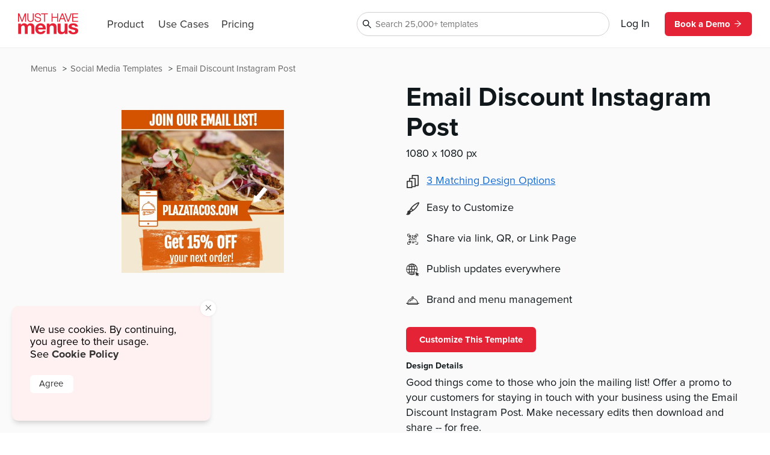

--- FILE ---
content_type: text/html
request_url: https://www.musthavemenus.com/social-post-template/email-discount-instagram-post.html?cat=8645
body_size: 9554
content:
<!DOCTYPE html>
<html lang="en" class="tk-proxima-nova">
<head>
	<meta charset="UTF-8">
	<meta name="viewport" content="width=device-width">
	<link rel="icon" type="image/png" href="/favicon-16x16.png" sizes="16x16">
	<link rel="icon" type="image/png" href="/favicon-32x32.png" sizes="32x32">
	<link rel="icon" type="image/png" href="/favicon-96x96.png" sizes="96x96">
	<link rel="icon" type="image/png" href="/favicon-160x160.png" sizes="160x160">

	<link rel="preconnect" href="https://www.mhme.nu">

	<meta name="generator" content="Astro v2.10.15">
	<meta name="description" content="Design a promotional post using the Email Discount Instagram Post template. Design, edit and share for free.">
	<meta name="keywords">

	

	<title>Email Discount Instagram Post</title>

	<!-- Intercom -->
	
	
	
	
<!-- End Intercom -->

	<!-- Google Tag Manager -->
	
	<!-- End Google Tag Manager -->

	<!-- Fullstory -->
	<script> window['_fs_host'] = 'fullstory.com'; window['_fs_script'] = 'edge.fullstory.com/s/fs.js'; window['_fs_org'] = 'o-23XANY-na1'; window['_fs_namespace'] = 'FS'; !function(m,n,e,t,l,o,g,y){var s,f,a=function(h){ return!(h in m)||(m.console&&m.console.log&&m.console.log('FullStory namespace conflict. Please set window["_fs_namespace"].'),!1)}(e) ;function p(b){var h,d=[];function j(){h&&(d.forEach((function(b){var d;try{d=b[h[0]]&&b[h[0]](h[1])}catch(h){return void(b[3]&&b[3](h))} d&&d.then?d.then(b[2],b[3]):b[2]&&b[2](d)})),d.length=0)}function r(b){return function(d){h||(h=[b,d],j())}}return b(r(0),r(1)),{ then:function(b,h){return p((function(r,i){d.push([b,h,r,i]),j()}))}}}a&&(g=m[e]=function(){var b=function(b,d,j,r){function i(i,c){ h(b,d,j,i,c,r)}r=r||2;var c,u=/Async$/;return u.test(b)?(b=b.replace(u,""),"function"==typeof Promise?new Promise(i):p(i)):h(b,d,j,c,c,r)} ;function h(h,d,j,r,i,c){return b._api?b._api(h,d,j,r,i,c):(b.q&&b.q.push([h,d,j,r,i,c]),null)}return b.q=[],b}(),y=function(b){function h(h){ "function"==typeof h[4]&&h[4](new Error(b))}var d=g.q;if(d){for(var j=0;j<d.length;j++)h(d[j]);d.length=0,d.push=h}},function(){ (o=n.createElement(t)).async=!0,o.crossOrigin="anonymous",o.src="https://"+l,o.onerror=function(){y("Error loading "+l)} ;var b=n.getElementsByTagName(t)[0];b&&b.parentNode?b.parentNode.insertBefore(o,b):n.head.appendChild(o)}(),function(){function b(){} function h(b,h,d){g(b,h,d,1)}function d(b,d,j){h("setProperties",{type:b,properties:d},j)}function j(b,h){d("user",b,h)}function r(b,h,d){j({ uid:b},d),h&&j(h,d)}g.identify=r,g.setUserVars=j,g.identifyAccount=b,g.clearUserCookie=b,g.setVars=d,g.event=function(b,d,j){h("trackEvent",{ name:b,properties:d},j)},g.anonymize=function(){r(!1)},g.shutdown=function(){h("shutdown")},g.restart=function(){h("restart")}, g.log=function(b,d){h("log",{level:b,msg:d})},g.consent=function(b){h("setIdentity",{consent:!arguments.length||b})}}(),s="fetch", f="XMLHttpRequest",g._w={},g._w[f]=m[f],g._w[s]=m[s],m[s]&&(m[s]=function(){return g._w[s].apply(this,arguments)}),g._v="2.0.0") }(window,document,window._fs_namespace,"script",window._fs_script); </script>
	<!-- /Fullstory -->

	<!-- Rewardful Code -->
	
	<script async src="https://r.wdfl.co/rw.js" data-rewardful="e9d4c9"></script>
	<!-- End Rewardful Code -->

	

	

	
<link rel="stylesheet" href="/_astro/_name_.d831f0dc.css" />
<link rel="stylesheet" href="/_astro/_name_.b90f1143.css" />
<link rel="stylesheet" href="/_astro/_name_.e100395e.css" />
<link rel="stylesheet" href="/_astro/AppHeader.13d3f613.css" />
<link rel="stylesheet" href="/_astro/CookieNotification.c36fd073.css" />
<link rel="stylesheet" href="/_astro/Button.fdf18af4.css" />
<link rel="stylesheet" href="/_astro/MatchingDesignModal.66779292.css" /><script type="module" src="/_astro/hoisted.9056a9d6.js"></script></head>

<body id="app">
	<!-- Google Tag Manager (noscript) -->
	<noscript><iframe src="https://www.googletagmanager.com/ns.html?id=GTM-5WNV48VJ" height="0" width="0" style="display:none;visibility:hidden"></iframe></noscript>
	<!-- End Google Tag Manager (noscript) -->
	<style>astro-island,astro-slot,astro-static-slot{display:contents}</style><script>(()=>{var e=async t=>{await(await t())()};(self.Astro||(self.Astro={})).only=e;window.dispatchEvent(new Event("astro:only"));})();;(()=>{var d;{let p={0:t=>u(t),1:t=>l(t),2:t=>new RegExp(t),3:t=>new Date(t),4:t=>new Map(l(t)),5:t=>new Set(l(t)),6:t=>BigInt(t),7:t=>new URL(t),8:t=>new Uint8Array(t),9:t=>new Uint16Array(t),10:t=>new Uint32Array(t)},h=t=>{let[e,n]=t;return e in p?p[e](n):void 0},l=t=>t.map(h),u=t=>typeof t!="object"||t===null?t:Object.fromEntries(Object.entries(t).map(([e,n])=>[e,h(n)]));customElements.get("astro-island")||customElements.define("astro-island",(d=class extends HTMLElement{constructor(){super(...arguments);this.hydrate=async()=>{var i;if(!this.hydrator||!this.isConnected)return;let e=(i=this.parentElement)==null?void 0:i.closest("astro-island[ssr]");if(e){e.addEventListener("astro:hydrate",this.hydrate,{once:!0});return}let n=this.querySelectorAll("astro-slot"),o={},a=this.querySelectorAll("template[data-astro-template]");for(let r of a){let s=r.closest(this.tagName);s!=null&&s.isSameNode(this)&&(o[r.getAttribute("data-astro-template")||"default"]=r.innerHTML,r.remove())}for(let r of n){let s=r.closest(this.tagName);s!=null&&s.isSameNode(this)&&(o[r.getAttribute("name")||"default"]=r.innerHTML)}let c;try{c=this.hasAttribute("props")?u(JSON.parse(this.getAttribute("props"))):{}}catch(r){let s=this.getAttribute("component-url")||"<unknown>",y=this.getAttribute("component-export");throw y&&(s+=` (export ${y})`),console.error(`[hydrate] Error parsing props for component ${s}`,this.getAttribute("props"),r),r}await this.hydrator(this)(this.Component,c,o,{client:this.getAttribute("client")}),this.removeAttribute("ssr"),this.dispatchEvent(new CustomEvent("astro:hydrate"))}}connectedCallback(){!this.hasAttribute("await-children")||this.firstChild?this.childrenConnectedCallback():new MutationObserver((e,n)=>{n.disconnect(),setTimeout(()=>this.childrenConnectedCallback(),0)}).observe(this,{childList:!0})}async childrenConnectedCallback(){let e=this.getAttribute("before-hydration-url");e&&await import(e),this.start()}start(){let e=JSON.parse(this.getAttribute("opts")),n=this.getAttribute("client");if(Astro[n]===void 0){window.addEventListener(`astro:${n}`,()=>this.start(),{once:!0});return}Astro[n](async()=>{let o=this.getAttribute("renderer-url"),[a,{default:c}]=await Promise.all([import(this.getAttribute("component-url")),o?import(o):()=>()=>{}]),i=this.getAttribute("component-export")||"default";if(!i.includes("."))this.Component=a[i];else{this.Component=a;for(let r of i.split("."))this.Component=this.Component[r]}return this.hydrator=c,this.hydrate},e,this)}attributeChangedCallback(){this.hydrate()}},d.observedAttributes=["props"],d))}})();</script><astro-island uid="ZPTBPT" component-url="/_astro/AppHeader.c058421e.js" component-export="default" renderer-url="/_astro/client.ee951810.js" props="{}" ssr="" client="only" opts="{&quot;name&quot;:&quot;AppHeader&quot;,&quot;value&quot;:&quot;solid-js&quot;}"></astro-island>
	
  <main>
    <section class="fluid longtail">

      <div class="popcorn-container">
  <div>
      <a href="/social-post-template/email-discount-instagram-post.html">
        Email Discount Instagram Post
      </a>
    </div><div>
      <a href="/category/social-media-templates.html">
        Social Media Templates
      </a>
    </div><div>
      <a href="/menu/browse.do">
        Menus
      </a>
    </div>
</div>

      <header>
        <div class="thumbs">
          <astro-island uid="1Q6E5t" component-url="/_astro/CustomizeTemplateThumbs.f2e74560.js" component-export="default" renderer-url="/_astro/client.ee951810.js" props="{&quot;design&quot;:[0,{&quot;id&quot;:[0,&quot;2e18caab-9f04-461d-bfac-8faa73aaf27a&quot;],&quot;colors&quot;:[0,&quot;#F3E9D2,#f07925,#d45300,#FFFFFF,#3c2a16,#2d2d2d&quot;],&quot;created_date&quot;:[3,&quot;2020-04-30T12:14:52.000Z&quot;],&quot;description&quot;:[0,&quot;Good things come to those who join the mailing list! Offer a promo to your customers for staying in touch with your business using the Email Discount Instagram Post. Make necessary edits then download and share -- for free.\n&quot;],&quot;fonts&quot;:[0,&quot;node_family_fjalla_one&quot;],&quot;html&quot;:[0,&quot;&quot;],&quot;name&quot;:[0,&quot;Email Discount Instagram Post&quot;],&quot;page_count&quot;:[0,1],&quot;pdf&quot;:[0,null],&quot;privacy&quot;:[0,null],&quot;removed&quot;:[8,[0]],&quot;size&quot;:[0,&quot;insta-post&quot;],&quot;thumb&quot;:[0,null],&quot;thumb_updated_date&quot;:[0,null],&quot;type&quot;:[0,&quot;template&quot;],&quot;updated_date&quot;:[3,&quot;2023-09-08T03:49:01.000Z&quot;],&quot;url&quot;:[0,null],&quot;visitor_id&quot;:[0,null],&quot;location_id&quot;:[0,1000113775],&quot;member_id&quot;:[0,867273],&quot;status&quot;:[0,&quot;published&quot;],&quot;template_id&quot;:[0,&quot;6d739c54-5873-4811-b433-164fa2d68910&quot;],&quot;designer&quot;:[0,null],&quot;last_edited_date&quot;:[0,null],&quot;notes&quot;:[0,null],&quot;brandColors&quot;:[0,null],&quot;height&quot;:[0,null],&quot;themeColors&quot;:[0,null],&quot;unit&quot;:[0,null],&quot;width&quot;:[0,null],&quot;png&quot;:[0,null],&quot;version&quot;:[0,null],&quot;appVersion&quot;:[0,&quot;0&quot;],&quot;folders&quot;:[0,null],&quot;app_version&quot;:[0,2.16],&quot;has_changes&quot;:[8,[1]],&quot;meta_description&quot;:[0,&quot;Design a promotional post using the Email Discount Instagram Post template. Design, edit and share for free.&quot;],&quot;page_title&quot;:[0,null],&quot;is_test&quot;:[8,[1]],&quot;rank&quot;:[0,15],&quot;assigned_to&quot;:[0,null],&quot;is_locked&quot;:[8,[0]],&quot;jpg&quot;:[0,null],&quot;last_download_date&quot;:[0,null],&quot;last_saved_tag&quot;:[0,&quot;z9AvSGmLSf2I&quot;],&quot;compressed&quot;:[0,&quot;1051776&quot;],&quot;linked_parent&quot;:[0,&quot;5102ae45-dbdb-4909-8c84-69229e9925d1&quot;],&quot;free&quot;:[8,[1]],&quot;urank&quot;:[0,null],&quot;in_use&quot;:[0,&quot;&quot;],&quot;in_use_member_id&quot;:[0,0],&quot;owner_id&quot;:[0,null],&quot;team_id&quot;:[0,null],&quot;creator_name&quot;:[0,null],&quot;in_use_last_ping_at&quot;:[0,null],&quot;has_toast_items&quot;:[0,null],&quot;toast_item&quot;:[0,null],&quot;clover_item&quot;:[0,null],&quot;has_clover_items&quot;:[0,null],&quot;webm&quot;:[0,null],&quot;mp4&quot;:[0,null],&quot;last_content_update_date&quot;:[0,null],&quot;has_video&quot;:[0,null],&quot;has_square_items&quot;:[0,null],&quot;square_item&quot;:[0,null],&quot;clover_sections&quot;:[0,null],&quot;square_sections&quot;:[0,null],&quot;toast_sections&quot;:[0,null],&quot;pos_updated_date&quot;:[0,null],&quot;pos_updated_enabled&quot;:[0,null],&quot;dsa_updated_enabled&quot;:[0,null],&quot;has_treez_items&quot;:[0,null],&quot;treez_item&quot;:[0,null],&quot;treez_sections&quot;:[0,null],&quot;has_popmenu_items&quot;:[0,null],&quot;popmenu_item&quot;:[0,null],&quot;popmenu_sections&quot;:[0,null],&quot;has_itemlibrary_items&quot;:[0,null],&quot;itemlibrary_item&quot;:[0,null],&quot;itemlibrary_sections&quot;:[0,null],&quot;links_updated_enabled&quot;:[0,null],&quot;last_editor_name&quot;:[0,null],&quot;il_updated_enabled&quot;:[0,null],&quot;is_per_page_mode&quot;:[8,[0]],&quot;categoryId&quot;:[0,8633]}],&quot;isLandscape&quot;:[0,false]}" ssr="" client="only" opts="{&quot;name&quot;:&quot;CustomizeTemplateThumbs&quot;,&quot;value&quot;:&quot;solid-js&quot;}"></astro-island>
        </div>

        <div class="text">
          <astro-island uid="Z1EWppa" component-url="/_astro/LongtailProLabel.480db1d6.js" component-export="default" renderer-url="/_astro/client.ee951810.js" props="{&quot;isFree&quot;:[0,true]}" ssr="" client="only" opts="{&quot;name&quot;:&quot;LongtailProLabel&quot;,&quot;value&quot;:&quot;solid-js&quot;}"></astro-island>
          <h1>Email Discount Instagram Post</h1>
          <p class="dimensions">1080
            x 1080 px</p>
          <ul>
            <li>
                <div>
                  <svg data-hk="0-0" xmlns="http://www.w3.org/2000/svg" viewBox="0 0 18.11 20.09"><path id="Path_1864" d="M17.33,0H8.41c-.43,0-.78,.35-.78,.78v3.94h-3.21c-.43,0-.78,.35-.78,.78v3.5H.78c-.43,0-.78,.35-.78,.78v9.54c0,.43,.35,.78,.78,.78H7.8c.43,0,.78-.35,.78-.78v-.74h4.16c.43,0,.78-.35,.78-.78v-1.01h3.82c.43,0,.78-.35,.78-.78V.78c0-.43-.35-.78-.78-.78m-.78,15.23h-3.04V5.5c0-.43-.35-.78-.78-.78h-3.55V1.56h7.36V15.23Zm-4.59,1.56v.23h-3.38v-7.25c-.02-.42-.36-.76-.78-.78h-2.6v-2.72h6.76v10.51h0Zm-4.94,1.75H1.56v-7.99H7.02v7.99Z" fill="#333"></path></svg>
                </div>
                <astro-island uid="1gunlS" component-url="/_astro/MatchingDesignModal.896b8c6d.js" component-export="default" renderer-url="/_astro/client.ee951810.js" props="{&quot;collection&quot;:[1,[[0,{&quot;id&quot;:[0,&quot;5102ae45-dbdb-4909-8c84-69229e9925d1&quot;],&quot;colors&quot;:[0,&quot;#F3E9D2,#f07925,#d45300,#FFFFFF,#3c2a16,#2d2d2d&quot;],&quot;created_date&quot;:[3,&quot;2020-04-30T11:09:28.000Z&quot;],&quot;description&quot;:[0,&quot;Join the email list, get rewarded! Give customers a discount for following your restaurant’s news using the Email Discount Sign template from MustHaveMenus. Make edits as needed then print your signs through our printing department or from the comfort of your couch.&quot;],&quot;fonts&quot;:[0,&quot;node_family_fjalla_one&quot;],&quot;html&quot;:[0,&quot;&quot;],&quot;name&quot;:[0,&quot;Email Discount Sign&quot;],&quot;page_count&quot;:[0,1],&quot;pdf&quot;:[0,null],&quot;privacy&quot;:[0,null],&quot;removed&quot;:[8,[0]],&quot;size&quot;:[0,&quot;letter&quot;],&quot;thumb&quot;:[0,null],&quot;thumb_updated_date&quot;:[0,null],&quot;type&quot;:[0,&quot;template&quot;],&quot;updated_date&quot;:[3,&quot;2023-09-11T23:10:41.000Z&quot;],&quot;url&quot;:[0,null],&quot;visitor_id&quot;:[0,null],&quot;location_id&quot;:[0,1000113775],&quot;member_id&quot;:[0,867273],&quot;status&quot;:[0,&quot;published&quot;],&quot;template_id&quot;:[0,&quot;6d739c54-5873-4811-b433-164fa2d68910&quot;],&quot;designer&quot;:[0,null],&quot;last_edited_date&quot;:[0,null],&quot;notes&quot;:[0,null],&quot;brandColors&quot;:[0,null],&quot;height&quot;:[0,null],&quot;themeColors&quot;:[0,null],&quot;unit&quot;:[0,null],&quot;width&quot;:[0,null],&quot;png&quot;:[0,null],&quot;version&quot;:[0,null],&quot;appVersion&quot;:[0,&quot;0&quot;],&quot;folders&quot;:[0,null],&quot;app_version&quot;:[0,2.16],&quot;has_changes&quot;:[8,[1]],&quot;meta_description&quot;:[0,&quot;Creating a promotional sign is easy with the Email Discount Sign template. Edit and print -- all in one spot.&quot;],&quot;page_title&quot;:[0,null],&quot;is_test&quot;:[8,[1]],&quot;rank&quot;:[0,15],&quot;assigned_to&quot;:[0,null],&quot;is_locked&quot;:[8,[0]],&quot;jpg&quot;:[0,null],&quot;last_download_date&quot;:[0,null],&quot;last_saved_tag&quot;:[0,&quot;Sd3QeA0C438S&quot;],&quot;compressed&quot;:[0,&quot;1051353&quot;],&quot;linked_parent&quot;:[0,&quot;&quot;],&quot;free&quot;:[8,[1]],&quot;urank&quot;:[0,null],&quot;in_use&quot;:[0,&quot;&quot;],&quot;in_use_member_id&quot;:[0,0],&quot;owner_id&quot;:[0,null],&quot;team_id&quot;:[0,null],&quot;creator_name&quot;:[0,null],&quot;in_use_last_ping_at&quot;:[0,null],&quot;has_toast_items&quot;:[0,null],&quot;toast_item&quot;:[0,null],&quot;clover_item&quot;:[0,null],&quot;has_clover_items&quot;:[0,null],&quot;webm&quot;:[0,null],&quot;mp4&quot;:[0,null],&quot;last_content_update_date&quot;:[0,null],&quot;has_video&quot;:[0,null],&quot;has_square_items&quot;:[0,null],&quot;square_item&quot;:[0,null],&quot;clover_sections&quot;:[0,null],&quot;square_sections&quot;:[0,null],&quot;toast_sections&quot;:[0,null],&quot;pos_updated_date&quot;:[0,null],&quot;pos_updated_enabled&quot;:[0,null],&quot;dsa_updated_enabled&quot;:[0,null],&quot;has_treez_items&quot;:[0,null],&quot;treez_item&quot;:[0,null],&quot;treez_sections&quot;:[0,null],&quot;has_popmenu_items&quot;:[0,null],&quot;popmenu_item&quot;:[0,null],&quot;popmenu_sections&quot;:[0,null],&quot;has_itemlibrary_items&quot;:[0,null],&quot;itemlibrary_item&quot;:[0,null],&quot;itemlibrary_sections&quot;:[0,null],&quot;links_updated_enabled&quot;:[0,null],&quot;last_editor_name&quot;:[0,null],&quot;il_updated_enabled&quot;:[0,null],&quot;is_per_page_mode&quot;:[8,[0]]}],[0,{&quot;id&quot;:[0,&quot;2e18caab-9f04-461d-bfac-8faa73aaf27a&quot;],&quot;colors&quot;:[0,&quot;#F3E9D2,#f07925,#d45300,#FFFFFF,#3c2a16,#2d2d2d&quot;],&quot;created_date&quot;:[3,&quot;2020-04-30T12:14:52.000Z&quot;],&quot;description&quot;:[0,&quot;Good things come to those who join the mailing list! Offer a promo to your customers for staying in touch with your business using the Email Discount Instagram Post. Make necessary edits then download and share -- for free.\n&quot;],&quot;fonts&quot;:[0,&quot;node_family_fjalla_one&quot;],&quot;html&quot;:[0,&quot;&quot;],&quot;name&quot;:[0,&quot;Email Discount Instagram Post&quot;],&quot;page_count&quot;:[0,1],&quot;pdf&quot;:[0,null],&quot;privacy&quot;:[0,null],&quot;removed&quot;:[8,[0]],&quot;size&quot;:[0,&quot;insta-post&quot;],&quot;thumb&quot;:[0,null],&quot;thumb_updated_date&quot;:[0,null],&quot;type&quot;:[0,&quot;template&quot;],&quot;updated_date&quot;:[3,&quot;2023-09-08T03:49:01.000Z&quot;],&quot;url&quot;:[0,null],&quot;visitor_id&quot;:[0,null],&quot;location_id&quot;:[0,1000113775],&quot;member_id&quot;:[0,867273],&quot;status&quot;:[0,&quot;published&quot;],&quot;template_id&quot;:[0,&quot;6d739c54-5873-4811-b433-164fa2d68910&quot;],&quot;designer&quot;:[0,null],&quot;last_edited_date&quot;:[0,null],&quot;notes&quot;:[0,null],&quot;brandColors&quot;:[0,null],&quot;height&quot;:[0,null],&quot;themeColors&quot;:[0,null],&quot;unit&quot;:[0,null],&quot;width&quot;:[0,null],&quot;png&quot;:[0,null],&quot;version&quot;:[0,null],&quot;appVersion&quot;:[0,&quot;0&quot;],&quot;folders&quot;:[0,null],&quot;app_version&quot;:[0,2.16],&quot;has_changes&quot;:[8,[1]],&quot;meta_description&quot;:[0,&quot;Design a promotional post using the Email Discount Instagram Post template. Design, edit and share for free.&quot;],&quot;page_title&quot;:[0,null],&quot;is_test&quot;:[8,[1]],&quot;rank&quot;:[0,15],&quot;assigned_to&quot;:[0,null],&quot;is_locked&quot;:[8,[0]],&quot;jpg&quot;:[0,null],&quot;last_download_date&quot;:[0,null],&quot;last_saved_tag&quot;:[0,&quot;z9AvSGmLSf2I&quot;],&quot;compressed&quot;:[0,&quot;1051776&quot;],&quot;linked_parent&quot;:[0,&quot;5102ae45-dbdb-4909-8c84-69229e9925d1&quot;],&quot;free&quot;:[8,[1]],&quot;urank&quot;:[0,null],&quot;in_use&quot;:[0,&quot;&quot;],&quot;in_use_member_id&quot;:[0,0],&quot;owner_id&quot;:[0,null],&quot;team_id&quot;:[0,null],&quot;creator_name&quot;:[0,null],&quot;in_use_last_ping_at&quot;:[0,null],&quot;has_toast_items&quot;:[0,null],&quot;toast_item&quot;:[0,null],&quot;clover_item&quot;:[0,null],&quot;has_clover_items&quot;:[0,null],&quot;webm&quot;:[0,null],&quot;mp4&quot;:[0,null],&quot;last_content_update_date&quot;:[0,null],&quot;has_video&quot;:[0,null],&quot;has_square_items&quot;:[0,null],&quot;square_item&quot;:[0,null],&quot;clover_sections&quot;:[0,null],&quot;square_sections&quot;:[0,null],&quot;toast_sections&quot;:[0,null],&quot;pos_updated_date&quot;:[0,null],&quot;pos_updated_enabled&quot;:[0,null],&quot;dsa_updated_enabled&quot;:[0,null],&quot;has_treez_items&quot;:[0,null],&quot;treez_item&quot;:[0,null],&quot;treez_sections&quot;:[0,null],&quot;has_popmenu_items&quot;:[0,null],&quot;popmenu_item&quot;:[0,null],&quot;popmenu_sections&quot;:[0,null],&quot;has_itemlibrary_items&quot;:[0,null],&quot;itemlibrary_item&quot;:[0,null],&quot;itemlibrary_sections&quot;:[0,null],&quot;links_updated_enabled&quot;:[0,null],&quot;last_editor_name&quot;:[0,null],&quot;il_updated_enabled&quot;:[0,null],&quot;is_per_page_mode&quot;:[8,[0]]}],[0,{&quot;id&quot;:[0,&quot;8587f2be-5d25-4b89-9c00-9e3df8f671fe&quot;],&quot;colors&quot;:[0,&quot;#F3E9D2,#f07925,#d45300,#FFFFFF,#2d2d2d&quot;],&quot;created_date&quot;:[3,&quot;2020-04-30T12:23:00.000Z&quot;],&quot;description&quot;:[0,&quot;Join the email list, get rewarded! Give customers a discount for supporting your business using the Email Discount Facebook Post template from MustHaveMenus. Make edits with ease using our intuitive design tool then share instantly to your Facebook. It’s free!&quot;],&quot;fonts&quot;:[0,&quot;node_family_fjalla_one&quot;],&quot;html&quot;:[0,&quot;&quot;],&quot;name&quot;:[0,&quot;Email Discount Facebook Post&quot;],&quot;page_count&quot;:[0,1],&quot;pdf&quot;:[0,null],&quot;privacy&quot;:[0,null],&quot;removed&quot;:[8,[0]],&quot;size&quot;:[0,&quot;fb-post&quot;],&quot;thumb&quot;:[0,null],&quot;thumb_updated_date&quot;:[0,null],&quot;type&quot;:[0,&quot;template&quot;],&quot;updated_date&quot;:[3,&quot;2023-09-12T08:52:58.000Z&quot;],&quot;url&quot;:[0,null],&quot;visitor_id&quot;:[0,null],&quot;location_id&quot;:[0,1000113775],&quot;member_id&quot;:[0,867273],&quot;status&quot;:[0,&quot;published&quot;],&quot;template_id&quot;:[0,null],&quot;designer&quot;:[0,null],&quot;last_edited_date&quot;:[0,null],&quot;notes&quot;:[0,null],&quot;brandColors&quot;:[0,null],&quot;height&quot;:[0,null],&quot;themeColors&quot;:[0,null],&quot;unit&quot;:[0,null],&quot;width&quot;:[0,null],&quot;png&quot;:[0,null],&quot;version&quot;:[0,null],&quot;appVersion&quot;:[0,&quot;0&quot;],&quot;folders&quot;:[0,null],&quot;app_version&quot;:[0,2.16],&quot;has_changes&quot;:[8,[1]],&quot;meta_description&quot;:[0,&quot;Create an impressive social media post using the Email Discount Facebook Post template. Design and share -- for free.\n&quot;],&quot;page_title&quot;:[0,null],&quot;is_test&quot;:[8,[1]],&quot;rank&quot;:[0,15],&quot;assigned_to&quot;:[0,null],&quot;is_locked&quot;:[8,[0]],&quot;jpg&quot;:[0,null],&quot;last_download_date&quot;:[0,null],&quot;last_saved_tag&quot;:[0,&quot;2Vp12xxKVUIg&quot;],&quot;compressed&quot;:[0,&quot;1038684&quot;],&quot;linked_parent&quot;:[0,&quot;5102ae45-dbdb-4909-8c84-69229e9925d1&quot;],&quot;free&quot;:[8,[1]],&quot;urank&quot;:[0,null],&quot;in_use&quot;:[0,&quot;&quot;],&quot;in_use_member_id&quot;:[0,0],&quot;owner_id&quot;:[0,null],&quot;team_id&quot;:[0,null],&quot;creator_name&quot;:[0,null],&quot;in_use_last_ping_at&quot;:[0,null],&quot;has_toast_items&quot;:[0,null],&quot;toast_item&quot;:[0,null],&quot;clover_item&quot;:[0,null],&quot;has_clover_items&quot;:[0,null],&quot;webm&quot;:[0,null],&quot;mp4&quot;:[0,null],&quot;last_content_update_date&quot;:[0,null],&quot;has_video&quot;:[0,null],&quot;has_square_items&quot;:[0,null],&quot;square_item&quot;:[0,null],&quot;clover_sections&quot;:[0,null],&quot;square_sections&quot;:[0,null],&quot;toast_sections&quot;:[0,null],&quot;pos_updated_date&quot;:[0,null],&quot;pos_updated_enabled&quot;:[0,null],&quot;dsa_updated_enabled&quot;:[0,null],&quot;has_treez_items&quot;:[0,null],&quot;treez_item&quot;:[0,null],&quot;treez_sections&quot;:[0,null],&quot;has_popmenu_items&quot;:[0,null],&quot;popmenu_item&quot;:[0,null],&quot;popmenu_sections&quot;:[0,null],&quot;has_itemlibrary_items&quot;:[0,null],&quot;itemlibrary_item&quot;:[0,null],&quot;itemlibrary_sections&quot;:[0,null],&quot;links_updated_enabled&quot;:[0,null],&quot;last_editor_name&quot;:[0,null],&quot;il_updated_enabled&quot;:[0,null],&quot;is_per_page_mode&quot;:[8,[0]]}]]]}" ssr="" client="only" opts="{&quot;name&quot;:&quot;MatchingDesignModal&quot;,&quot;value&quot;:&quot;solid-js&quot;}"></astro-island>
              </li>
            <li>
              <img src="https://timber.mhmcdn.com/site/marketing/icons/PaintbrushIcon.svg" alt="customize icon">
              <p>Easy to Customize</p>
            </li>
            <li>
              <img src="https://timber.mhmcdn.com/site/marketing/icons/QRCodeCornersIcon.svg" alt="share icon">
              <p>Share via link, QR, or Link Page</p>
            </li>
            <li>
              <img src="https://timber.mhmcdn.com/site/marketing/icons/Online.svg" alt="publish icon">
              <p>Publish updates everywhere</p>
            </li>
            <li>
              <img src="https://timber.mhmcdn.com/site/marketing/icons/Hospitality.svg" alt="brand icon">
              <p>Brand and menu management</p>
            </li>
            
          </ul>

          <astro-island uid="1qdQx0" component-url="/_astro/CustomizeTemplateButton.78295013.js" component-export="default" renderer-url="/_astro/client.ee951810.js" props="{&quot;isFree&quot;:[0,true],&quot;designId&quot;:[0,&quot;2e18caab-9f04-461d-bfac-8faa73aaf27a&quot;]}" ssr="" client="only" opts="{&quot;name&quot;:&quot;CustomizeTemplateButton&quot;,&quot;value&quot;:&quot;solid-js&quot;}"></astro-island>

          <h6>Design Details</h6>
          <p class="description">Good things come to those who join the mailing list! Offer a promo to your customers for staying in touch with your business using the Email Discount Instagram Post. Make necessary edits then download and share -- for free.
</p>
        </div>
      </header>

      <div id="designs" class="designs" style="opacity: 0">
  <div class="design">
      <a href="/social-post-template/balloon-valentines-instagram-post.html">
        <div class="image">
          <img src="https://timber.mhmcdn.com/public/member/867273/thumb/bb2ddd84-6b3a-4c32-893a-61415bd44ed1-w300-p1.jpg" loading="lazy" width="300" alt="">
          <astro-island uid="AOW5" component-url="/_astro/FreeProThumbLabel.ae36cfa3.js" component-export="default" renderer-url="/_astro/client.ee951810.js" props="{&quot;isFree&quot;:[0,true]}" ssr="" client="only" opts="{&quot;name&quot;:&quot;FreeProThumbLabel&quot;,&quot;value&quot;:&quot;solid-js&quot;}"></astro-island>
        </div>
        <span>Balloon Valentines Instagram Post</span>
      </a>
    </div><div class="design">
      <a href="/social-post-template/minimal-valentines-facebook-post.html">
        <div class="image">
          <img src="https://timber.mhmcdn.com/public/member/867273/thumb/12c59859-e16b-44bb-9c55-dfd47f03ba1d-w300-p1.jpg" loading="lazy" width="300" alt="">
          <astro-island uid="AOW5" component-url="/_astro/FreeProThumbLabel.ae36cfa3.js" component-export="default" renderer-url="/_astro/client.ee951810.js" props="{&quot;isFree&quot;:[0,true]}" ssr="" client="only" opts="{&quot;name&quot;:&quot;FreeProThumbLabel&quot;,&quot;value&quot;:&quot;solid-js&quot;}"></astro-island>
        </div>
        <span>Minimal Valentines Facebook Post</span>
      </a>
    </div><div class="design">
      <a href="/social-post-template/minimal-valentines-instagram-post.html">
        <div class="image">
          <img src="https://timber.mhmcdn.com/public/member/867273/thumb/61437a5b-2b05-47ef-938b-45959de1449b-w300-p1.jpg" loading="lazy" width="300" alt="">
          <astro-island uid="AOW5" component-url="/_astro/FreeProThumbLabel.ae36cfa3.js" component-export="default" renderer-url="/_astro/client.ee951810.js" props="{&quot;isFree&quot;:[0,true]}" ssr="" client="only" opts="{&quot;name&quot;:&quot;FreeProThumbLabel&quot;,&quot;value&quot;:&quot;solid-js&quot;}"></astro-island>
        </div>
        <span>Minimal Valentines Instagram Post</span>
      </a>
    </div><div class="design">
      <a href="/social-post-template/modern-valentines-day-facebook-post.html">
        <div class="image">
          <img src="https://timber.mhmcdn.com/public/member/867273/thumb/4969ae15-a42a-457d-91b7-487abc23e40d-w300-p1.jpg" loading="lazy" width="300" alt="">
          <astro-island uid="AOW5" component-url="/_astro/FreeProThumbLabel.ae36cfa3.js" component-export="default" renderer-url="/_astro/client.ee951810.js" props="{&quot;isFree&quot;:[0,true]}" ssr="" client="only" opts="{&quot;name&quot;:&quot;FreeProThumbLabel&quot;,&quot;value&quot;:&quot;solid-js&quot;}"></astro-island>
        </div>
        <span>Modern Valentines Day Facebook Post</span>
      </a>
    </div><div class="design">
      <a href="/social-post-template/modern-valentines-day-instagram-post.html">
        <div class="image">
          <img src="https://timber.mhmcdn.com/public/member/867273/thumb/0fe69c72-0931-47fa-8791-8020f4923a81-w300-p1.jpg" loading="lazy" width="300" alt="">
          <astro-island uid="AOW5" component-url="/_astro/FreeProThumbLabel.ae36cfa3.js" component-export="default" renderer-url="/_astro/client.ee951810.js" props="{&quot;isFree&quot;:[0,true]}" ssr="" client="only" opts="{&quot;name&quot;:&quot;FreeProThumbLabel&quot;,&quot;value&quot;:&quot;solid-js&quot;}"></astro-island>
        </div>
        <span>Modern Valentines Day Instagram Post</span>
      </a>
    </div><div class="design">
      <a href="/social-post-template/pink-valentines-day-dinner-facebook-post.html">
        <div class="image">
          <img src="https://timber.mhmcdn.com/public/member/867273/thumb/b8bf7146-9beb-4add-a28b-2e102af90f8e-w300-p1.jpg" loading="lazy" width="300" alt="">
          <astro-island uid="AOW5" component-url="/_astro/FreeProThumbLabel.ae36cfa3.js" component-export="default" renderer-url="/_astro/client.ee951810.js" props="{&quot;isFree&quot;:[0,true]}" ssr="" client="only" opts="{&quot;name&quot;:&quot;FreeProThumbLabel&quot;,&quot;value&quot;:&quot;solid-js&quot;}"></astro-island>
        </div>
        <span>Pink Valentines Day Dinner Facebook Post</span>
      </a>
    </div><div class="design">
      <a href="/social-post-template/pink-valentines-day-dinner-instagram-post.html">
        <div class="image">
          <img src="https://timber.mhmcdn.com/public/member/867273/thumb/d0c4ad55-34ba-4cb3-be96-f16ded40a51e-w300-p1.jpg" loading="lazy" width="300" alt="">
          <astro-island uid="AOW5" component-url="/_astro/FreeProThumbLabel.ae36cfa3.js" component-export="default" renderer-url="/_astro/client.ee951810.js" props="{&quot;isFree&quot;:[0,true]}" ssr="" client="only" opts="{&quot;name&quot;:&quot;FreeProThumbLabel&quot;,&quot;value&quot;:&quot;solid-js&quot;}"></astro-island>
        </div>
        <span>Pink Valentines Day Dinner Instagram Post</span>
      </a>
    </div><div class="design">
      <a href="/social-post-template/simple-valentines-facebook-post.html">
        <div class="image">
          <img src="https://timber.mhmcdn.com/public/member/867273/thumb/0251507a-400f-49f2-8fbd-ac34c2b22aac-w300-p1.jpg" loading="lazy" width="300" alt="">
          <astro-island uid="AOW5" component-url="/_astro/FreeProThumbLabel.ae36cfa3.js" component-export="default" renderer-url="/_astro/client.ee951810.js" props="{&quot;isFree&quot;:[0,true]}" ssr="" client="only" opts="{&quot;name&quot;:&quot;FreeProThumbLabel&quot;,&quot;value&quot;:&quot;solid-js&quot;}"></astro-island>
        </div>
        <span>Simple Valentines Facebook Post</span>
      </a>
    </div><div class="design">
      <a href="/social-post-template/simple-valentines-instagram-post.html">
        <div class="image">
          <img src="https://timber.mhmcdn.com/public/member/867273/thumb/05125294-9583-4b0a-a60a-fcd50d192c13-w300-p1.jpg" loading="lazy" width="300" alt="">
          <astro-island uid="AOW5" component-url="/_astro/FreeProThumbLabel.ae36cfa3.js" component-export="default" renderer-url="/_astro/client.ee951810.js" props="{&quot;isFree&quot;:[0,true]}" ssr="" client="only" opts="{&quot;name&quot;:&quot;FreeProThumbLabel&quot;,&quot;value&quot;:&quot;solid-js&quot;}"></astro-island>
        </div>
        <span>Simple Valentines Instagram Post</span>
      </a>
    </div><div class="design">
      <a href="/social-post-template/valentines-balloon-facebook-post.html">
        <div class="image">
          <img src="https://timber.mhmcdn.com/public/member/867273/thumb/de15cb00-5f13-40c6-8187-23446830dadf-w300-p1.jpg" loading="lazy" width="300" alt="">
          <astro-island uid="AOW5" component-url="/_astro/FreeProThumbLabel.ae36cfa3.js" component-export="default" renderer-url="/_astro/client.ee951810.js" props="{&quot;isFree&quot;:[0,true]}" ssr="" client="only" opts="{&quot;name&quot;:&quot;FreeProThumbLabel&quot;,&quot;value&quot;:&quot;solid-js&quot;}"></astro-island>
        </div>
        <span>Valentines Balloon Facebook Post</span>
      </a>
    </div><div class="design">
      <a href="/social-post-template/valentines-day-instagram-post.html">
        <div class="image">
          <img src="https://timber.mhmcdn.com/public/member/619603/thumb/0b8863a1-3cdb-4b6d-a90a-41a07afba345-w300-p1.jpg" loading="lazy" width="300" alt="">
          <astro-island uid="AOW5" component-url="/_astro/FreeProThumbLabel.ae36cfa3.js" component-export="default" renderer-url="/_astro/client.ee951810.js" props="{&quot;isFree&quot;:[0,true]}" ssr="" client="only" opts="{&quot;name&quot;:&quot;FreeProThumbLabel&quot;,&quot;value&quot;:&quot;solid-js&quot;}"></astro-island>
        </div>
        <span>Valentines Day Instagram Post</span>
      </a>
    </div><div class="design">
      <a href="/social-post-template/valentines-love-instagram-post.html">
        <div class="image">
          <img src="https://timber.mhmcdn.com/public/member/891454/thumb/ec9944ee-165f-4c65-9851-7d9eb4a4adc7-w300-p1.jpg" loading="lazy" width="300" alt="">
          <astro-island uid="AOW5" component-url="/_astro/FreeProThumbLabel.ae36cfa3.js" component-export="default" renderer-url="/_astro/client.ee951810.js" props="{&quot;isFree&quot;:[0,true]}" ssr="" client="only" opts="{&quot;name&quot;:&quot;FreeProThumbLabel&quot;,&quot;value&quot;:&quot;solid-js&quot;}"></astro-island>
        </div>
        <span>Valentines Love Instagram Post</span>
      </a>
    </div><div class="design">
      <a href="/story-template/discount-instagram-story.html">
        <div class="image">
          <img src="https://timber.mhmcdn.com/public/member/898655/thumb/9bb4404b-20f5-4fd1-a8e8-06b443d0c93c-w300-p1.jpg" loading="lazy" width="300" alt="">
          <astro-island uid="AOW5" component-url="/_astro/FreeProThumbLabel.ae36cfa3.js" component-export="default" renderer-url="/_astro/client.ee951810.js" props="{&quot;isFree&quot;:[0,true]}" ssr="" client="only" opts="{&quot;name&quot;:&quot;FreeProThumbLabel&quot;,&quot;value&quot;:&quot;solid-js&quot;}"></astro-island>
        </div>
        <span>Discount Instagram Story</span>
      </a>
    </div><div class="design">
      <a href="/story-template/lunch-instagram-story.html">
        <div class="image">
          <img src="https://timber.mhmcdn.com/public/member/898655/thumb/0f624153-4be4-464a-bd32-8b5fdc0cd81e-w300-p1.jpg" loading="lazy" width="300" alt="">
          <astro-island uid="AOW5" component-url="/_astro/FreeProThumbLabel.ae36cfa3.js" component-export="default" renderer-url="/_astro/client.ee951810.js" props="{&quot;isFree&quot;:[0,true]}" ssr="" client="only" opts="{&quot;name&quot;:&quot;FreeProThumbLabel&quot;,&quot;value&quot;:&quot;solid-js&quot;}"></astro-island>
        </div>
        <span>Lunch Instagram Story</span>
      </a>
    </div><div class="design">
      <a href="/story-template/menu-instagram-story.html">
        <div class="image">
          <img src="https://timber.mhmcdn.com/public/member/898655/thumb/4cc9f3c0-dc21-4f94-ad79-85ae653c664d-w300-p1.jpg" loading="lazy" width="300" alt="">
          <astro-island uid="AOW5" component-url="/_astro/FreeProThumbLabel.ae36cfa3.js" component-export="default" renderer-url="/_astro/client.ee951810.js" props="{&quot;isFree&quot;:[0,true]}" ssr="" client="only" opts="{&quot;name&quot;:&quot;FreeProThumbLabel&quot;,&quot;value&quot;:&quot;solid-js&quot;}"></astro-island>
        </div>
        <span>Menu Instagram Story</span>
      </a>
    </div><div class="design">
      <a href="/story-template/now-open-dining-instagram-story.html">
        <div class="image">
          <img src="https://timber.mhmcdn.com/public/member/867273/thumb/057d55fc-64fd-4f60-bf36-5b24d5de3897-w300-p1.jpg" loading="lazy" width="300" alt="">
          <astro-island uid="AOW5" component-url="/_astro/FreeProThumbLabel.ae36cfa3.js" component-export="default" renderer-url="/_astro/client.ee951810.js" props="{&quot;isFree&quot;:[0,true]}" ssr="" client="only" opts="{&quot;name&quot;:&quot;FreeProThumbLabel&quot;,&quot;value&quot;:&quot;solid-js&quot;}"></astro-island>
        </div>
        <span>Now Open Dining Instagram Story</span>
      </a>
    </div><div class="design">
      <a href="/story-template/open-diner-facebook-story.html">
        <div class="image">
          <img src="https://timber.mhmcdn.com/public/member/867273/thumb/dd6206c8-c466-413d-935b-c4fb5e23f0e0-w300-p1.jpg" loading="lazy" width="300" alt="">
          <astro-island uid="AOW5" component-url="/_astro/FreeProThumbLabel.ae36cfa3.js" component-export="default" renderer-url="/_astro/client.ee951810.js" props="{&quot;isFree&quot;:[0,true]}" ssr="" client="only" opts="{&quot;name&quot;:&quot;FreeProThumbLabel&quot;,&quot;value&quot;:&quot;solid-js&quot;}"></astro-island>
        </div>
        <span>Open Diner Facebook Story</span>
      </a>
    </div><div class="design">
      <a href="/story-template/open-dining-facebook-story.html">
        <div class="image">
          <img src="https://timber.mhmcdn.com/public/member/867273/thumb/5718cb22-ad19-45c8-be82-a2d51905e70a-w300-p1.jpg" loading="lazy" width="300" alt="">
          <astro-island uid="AOW5" component-url="/_astro/FreeProThumbLabel.ae36cfa3.js" component-export="default" renderer-url="/_astro/client.ee951810.js" props="{&quot;isFree&quot;:[0,true]}" ssr="" client="only" opts="{&quot;name&quot;:&quot;FreeProThumbLabel&quot;,&quot;value&quot;:&quot;solid-js&quot;}"></astro-island>
        </div>
        <span>Open Dining Facebook Story</span>
      </a>
    </div><div class="design">
      <a href="/social-post-template/open-sign-facebook-post.html">
        <div class="image">
          <img src="https://timber.mhmcdn.com/public/member/867273/thumb/249fcb1c-acdd-497c-8579-80ef27608115-w300-p1.jpg" loading="lazy" width="300" alt="">
          <astro-island uid="AOW5" component-url="/_astro/FreeProThumbLabel.ae36cfa3.js" component-export="default" renderer-url="/_astro/client.ee951810.js" props="{&quot;isFree&quot;:[0,true]}" ssr="" client="only" opts="{&quot;name&quot;:&quot;FreeProThumbLabel&quot;,&quot;value&quot;:&quot;solid-js&quot;}"></astro-island>
        </div>
        <span>Open Sign Facebook Post</span>
      </a>
    </div><div class="design">
      <a href="/story-template/open-sign-facebook-story.html">
        <div class="image">
          <img src="https://timber.mhmcdn.com/public/member/867273/thumb/1bdbf533-6bd0-4e9a-b8aa-308dad1fadd6-w300-p1.jpg" loading="lazy" width="300" alt="">
          <astro-island uid="AOW5" component-url="/_astro/FreeProThumbLabel.ae36cfa3.js" component-export="default" renderer-url="/_astro/client.ee951810.js" props="{&quot;isFree&quot;:[0,true]}" ssr="" client="only" opts="{&quot;name&quot;:&quot;FreeProThumbLabel&quot;,&quot;value&quot;:&quot;solid-js&quot;}"></astro-island>
        </div>
        <span>Open Sign Facebook Story</span>
      </a>
    </div><div class="design">
      <a href="/social-post-template/order-direct-info-facebook-post.html">
        <div class="image">
          <img src="https://timber.mhmcdn.com/public/member/867273/thumb/162ac0ef-a998-4b06-8e69-61bbea60c068-w300-p1.jpg" loading="lazy" width="300" alt="">
          <astro-island uid="AOW5" component-url="/_astro/FreeProThumbLabel.ae36cfa3.js" component-export="default" renderer-url="/_astro/client.ee951810.js" props="{&quot;isFree&quot;:[0,true]}" ssr="" client="only" opts="{&quot;name&quot;:&quot;FreeProThumbLabel&quot;,&quot;value&quot;:&quot;solid-js&quot;}"></astro-island>
        </div>
        <span>Order Direct Info Facebook Post</span>
      </a>
    </div><div class="design">
      <a href="/social-post-template/pizza-tuesdays-facebook-post.html">
        <div class="image">
          <img src="https://timber.mhmcdn.com/public/member/619603/thumb/3cf2cbb0-9c0f-46e2-b063-1e07bd5707eb-w300-p1.jpg" loading="lazy" width="300" alt="">
          <astro-island uid="AOW5" component-url="/_astro/FreeProThumbLabel.ae36cfa3.js" component-export="default" renderer-url="/_astro/client.ee951810.js" props="{&quot;isFree&quot;:[0,true]}" ssr="" client="only" opts="{&quot;name&quot;:&quot;FreeProThumbLabel&quot;,&quot;value&quot;:&quot;solid-js&quot;}"></astro-island>
        </div>
        <span>Pizza Tuesdays Facebook Post</span>
      </a>
    </div><div class="design">
      <a href="/social-post-template/reopen-facebook-update.html">
        <div class="image">
          <img src="https://timber.mhmcdn.com/public/member/898655/thumb/d207009f-ba6f-43eb-8ff7-8d1e76b3e65b-w300-p1.jpg" loading="lazy" width="300" alt="">
          <astro-island uid="AOW5" component-url="/_astro/FreeProThumbLabel.ae36cfa3.js" component-export="default" renderer-url="/_astro/client.ee951810.js" props="{&quot;isFree&quot;:[0,true]}" ssr="" client="only" opts="{&quot;name&quot;:&quot;FreeProThumbLabel&quot;,&quot;value&quot;:&quot;solid-js&quot;}"></astro-island>
        </div>
        <span>Reopen Facebook Update</span>
      </a>
    </div><div class="design">
      <a href="/social-post-template/spa-discount-facebook-update.html">
        <div class="image">
          <img src="https://timber.mhmcdn.com/public/member/619603/thumb/1ac92e07-754c-4345-a765-339a34346065-w300-p1.jpg" loading="lazy" width="300" alt="">
          <astro-island uid="AOW5" component-url="/_astro/FreeProThumbLabel.ae36cfa3.js" component-export="default" renderer-url="/_astro/client.ee951810.js" props="{&quot;isFree&quot;:[0,true]}" ssr="" client="only" opts="{&quot;name&quot;:&quot;FreeProThumbLabel&quot;,&quot;value&quot;:&quot;solid-js&quot;}"></astro-island>
        </div>
        <span>Spa Discount Facebook Update</span>
      </a>
    </div><div class="design">
      <a href="/social-post-template/spa-fb-update.html">
        <div class="image">
          <img src="https://timber.mhmcdn.com/public/member/867273/thumb/e2bced02-ce25-4df9-8c46-a755f5efb534-w300-p1.jpg" loading="lazy" width="300" alt="">
          <astro-island uid="AOW5" component-url="/_astro/FreeProThumbLabel.ae36cfa3.js" component-export="default" renderer-url="/_astro/client.ee951810.js" props="{&quot;isFree&quot;:[0,true]}" ssr="" client="only" opts="{&quot;name&quot;:&quot;FreeProThumbLabel&quot;,&quot;value&quot;:&quot;solid-js&quot;}"></astro-island>
        </div>
        <span>Spa FB Update</span>
      </a>
    </div><div class="design">
      <a href="/social-post-template/spa-services-facebook-post.html">
        <div class="image">
          <img src="https://timber.mhmcdn.com/public/member/619603/thumb/ffbe5933-9215-446f-9a01-76f1ffe8fb53-w300-p1.jpg" loading="lazy" width="300" alt="">
          <astro-island uid="AOW5" component-url="/_astro/FreeProThumbLabel.ae36cfa3.js" component-export="default" renderer-url="/_astro/client.ee951810.js" props="{&quot;isFree&quot;:[0,true]}" ssr="" client="only" opts="{&quot;name&quot;:&quot;FreeProThumbLabel&quot;,&quot;value&quot;:&quot;solid-js&quot;}"></astro-island>
        </div>
        <span>Spa Services Facebook Post</span>
      </a>
    </div><div class="design">
      <a href="/story-template/appetizers-facebook-story.html">
        <div class="image">
          <img src="https://timber.mhmcdn.com/public/member/867273/thumb/68f758c1-33ae-4e1e-9829-fc133b6c2aa5-w300-p1.jpg" loading="lazy" width="300" alt="">
          <astro-island uid="AOW5" component-url="/_astro/FreeProThumbLabel.ae36cfa3.js" component-export="default" renderer-url="/_astro/client.ee951810.js" props="{&quot;isFree&quot;:[0,true]}" ssr="" client="only" opts="{&quot;name&quot;:&quot;FreeProThumbLabel&quot;,&quot;value&quot;:&quot;solid-js&quot;}"></astro-island>
        </div>
        <span>Appetizers Facebook Story</span>
      </a>
    </div><div class="design">
      <a href="/social-post-template/baseball-facebook-update.html">
        <div class="image">
          <img src="https://timber.mhmcdn.com/public/member/867273/thumb/06a18e5c-e46f-4f6b-9280-210d32218d44-w300-p1.jpg" loading="lazy" width="300" alt="">
          <astro-island uid="AOW5" component-url="/_astro/FreeProThumbLabel.ae36cfa3.js" component-export="default" renderer-url="/_astro/client.ee951810.js" props="{&quot;isFree&quot;:[0,true]}" ssr="" client="only" opts="{&quot;name&quot;:&quot;FreeProThumbLabel&quot;,&quot;value&quot;:&quot;solid-js&quot;}"></astro-island>
        </div>
        <span>Baseball Facebook Update</span>
      </a>
    </div><div class="design">
      <a href="/social-post-template/baseball-fb-post.html">
        <div class="image">
          <img src="https://timber.mhmcdn.com/public/member/867273/thumb/840280ea-ef13-413c-899c-e9f700eeb9ba-w300-p1.jpg" loading="lazy" width="300" alt="">
          <astro-island uid="AOW5" component-url="/_astro/FreeProThumbLabel.ae36cfa3.js" component-export="default" renderer-url="/_astro/client.ee951810.js" props="{&quot;isFree&quot;:[0,true]}" ssr="" client="only" opts="{&quot;name&quot;:&quot;FreeProThumbLabel&quot;,&quot;value&quot;:&quot;solid-js&quot;}"></astro-island>
        </div>
        <span>Baseball FB Post</span>
      </a>
    </div><div class="design">
      <a href="/story-template/baseball-fb-story.html">
        <div class="image">
          <img src="https://timber.mhmcdn.com/public/member/867273/thumb/6e1d990e-bd4b-4560-b883-990ac6f24648-w300-p1.jpg" loading="lazy" width="300" alt="">
          <astro-island uid="AOW5" component-url="/_astro/FreeProThumbLabel.ae36cfa3.js" component-export="default" renderer-url="/_astro/client.ee951810.js" props="{&quot;isFree&quot;:[0,true]}" ssr="" client="only" opts="{&quot;name&quot;:&quot;FreeProThumbLabel&quot;,&quot;value&quot;:&quot;solid-js&quot;}"></astro-island>
        </div>
        <span>Baseball FB Story</span>
      </a>
    </div><div class="design">
      <a href="/social-post-template/baseball-fb-update.html">
        <div class="image">
          <img src="https://timber.mhmcdn.com/public/member/867273/thumb/c198f8d6-963c-4471-9b72-2b7e84c53a66-w300-p1.jpg" loading="lazy" width="300" alt="">
          <astro-island uid="AOW5" component-url="/_astro/FreeProThumbLabel.ae36cfa3.js" component-export="default" renderer-url="/_astro/client.ee951810.js" props="{&quot;isFree&quot;:[0,true]}" ssr="" client="only" opts="{&quot;name&quot;:&quot;FreeProThumbLabel&quot;,&quot;value&quot;:&quot;solid-js&quot;}"></astro-island>
        </div>
        <span>Baseball FB Update</span>
      </a>
    </div><div class="design">
      <a href="/social-post-template/baseball-season-facebook-post.html">
        <div class="image">
          <img src="https://timber.mhmcdn.com/public/member/867273/thumb/5c40cda2-0a5e-4555-8de1-8a21bcfa9f59-w300-p1.jpg" loading="lazy" width="300" alt="">
          <astro-island uid="AOW5" component-url="/_astro/FreeProThumbLabel.ae36cfa3.js" component-export="default" renderer-url="/_astro/client.ee951810.js" props="{&quot;isFree&quot;:[0,true]}" ssr="" client="only" opts="{&quot;name&quot;:&quot;FreeProThumbLabel&quot;,&quot;value&quot;:&quot;solid-js&quot;}"></astro-island>
        </div>
        <span>Baseball Season Facebook Post</span>
      </a>
    </div><div class="design">
      <a href="/social-post-template/bbq-fb-post.html">
        <div class="image">
          <img src="https://timber.mhmcdn.com/public/member/898655/thumb/e9a7512b-af56-4d9d-ba50-215f14c4de20-w300-p1.jpg" loading="lazy" width="300" alt="">
          <astro-island uid="AOW5" component-url="/_astro/FreeProThumbLabel.ae36cfa3.js" component-export="default" renderer-url="/_astro/client.ee951810.js" props="{&quot;isFree&quot;:[0,true]}" ssr="" client="only" opts="{&quot;name&quot;:&quot;FreeProThumbLabel&quot;,&quot;value&quot;:&quot;solid-js&quot;}"></astro-island>
        </div>
        <span>BBQ FB Post</span>
      </a>
    </div><div class="design">
      <a href="/social-post-template/bbq-fb-update.html">
        <div class="image">
          <img src="https://timber.mhmcdn.com/public/member/898655/thumb/25eb6bf1-a36b-4618-82f2-294ca7d182c1-w300-p1.jpg" loading="lazy" width="300" alt="">
          <astro-island uid="AOW5" component-url="/_astro/FreeProThumbLabel.ae36cfa3.js" component-export="default" renderer-url="/_astro/client.ee951810.js" props="{&quot;isFree&quot;:[0,true]}" ssr="" client="only" opts="{&quot;name&quot;:&quot;FreeProThumbLabel&quot;,&quot;value&quot;:&quot;solid-js&quot;}"></astro-island>
        </div>
        <span>BBQ FB Update</span>
      </a>
    </div><div class="design">
      <a href="/story-template/beer-event-facebook-story.html">
        <div class="image">
          <img src="https://timber.mhmcdn.com/public/member/619603/thumb/b5fc4aa2-247e-42ad-a1d7-2549e40d3679-w300-p1.jpg" loading="lazy" width="300" alt="">
          <astro-island uid="AOW5" component-url="/_astro/FreeProThumbLabel.ae36cfa3.js" component-export="default" renderer-url="/_astro/client.ee951810.js" props="{&quot;isFree&quot;:[0,true]}" ssr="" client="only" opts="{&quot;name&quot;:&quot;FreeProThumbLabel&quot;,&quot;value&quot;:&quot;solid-js&quot;}"></astro-island>
        </div>
        <span>Beer Event Facebook Story</span>
      </a>
    </div><div class="design">
      <a href="/social-post-template/beer-facebook-update.html">
        <div class="image">
          <img src="https://timber.mhmcdn.com/public/member/867273/thumb/149eeafe-903e-4d0b-b372-c95fae635332-w300-p1.jpg" loading="lazy" width="300" alt="">
          <astro-island uid="AOW5" component-url="/_astro/FreeProThumbLabel.ae36cfa3.js" component-export="default" renderer-url="/_astro/client.ee951810.js" props="{&quot;isFree&quot;:[0,true]}" ssr="" client="only" opts="{&quot;name&quot;:&quot;FreeProThumbLabel&quot;,&quot;value&quot;:&quot;solid-js&quot;}"></astro-island>
        </div>
        <span>Beer Facebook Update</span>
      </a>
    </div><div class="design">
      <a href="/social-post-template/birthday-instagram-post.html">
        <div class="image">
          <img src="https://timber.mhmcdn.com/public/member/619603/thumb/606c4ca2-784f-4a23-a07a-1e5b830dd1a2-w300-p1.jpg" loading="lazy" width="300" alt="">
          <astro-island uid="AOW5" component-url="/_astro/FreeProThumbLabel.ae36cfa3.js" component-export="default" renderer-url="/_astro/client.ee951810.js" props="{&quot;isFree&quot;:[0,true]}" ssr="" client="only" opts="{&quot;name&quot;:&quot;FreeProThumbLabel&quot;,&quot;value&quot;:&quot;solid-js&quot;}"></astro-island>
        </div>
        <span>Birthday Instagram Post</span>
      </a>
    </div><div class="design">
      <a href="/social-post-template/bored-food-facebook-post.html">
        <div class="image">
          <img src="https://timber.mhmcdn.com/public/member/867273/thumb/841ba0a5-f1f1-402a-bfbd-07dc1a0232d7-w300-p1.jpg" loading="lazy" width="300" alt="">
          <astro-island uid="AOW5" component-url="/_astro/FreeProThumbLabel.ae36cfa3.js" component-export="default" renderer-url="/_astro/client.ee951810.js" props="{&quot;isFree&quot;:[0,true]}" ssr="" client="only" opts="{&quot;name&quot;:&quot;FreeProThumbLabel&quot;,&quot;value&quot;:&quot;solid-js&quot;}"></astro-island>
        </div>
        <span>Bored Food Facebook Post</span>
      </a>
    </div><div class="design">
      <a href="/social-post-template/breakfast-fundraiser-facebook-post.html">
        <div class="image">
          <img src="https://timber.mhmcdn.com/public/member/898655/thumb/d2082e11-f427-4f02-a15d-6543aa250b75-w300-p1.jpg" loading="lazy" width="300" alt="">
          <astro-island uid="AOW5" component-url="/_astro/FreeProThumbLabel.ae36cfa3.js" component-export="default" renderer-url="/_astro/client.ee951810.js" props="{&quot;isFree&quot;:[0,true]}" ssr="" client="only" opts="{&quot;name&quot;:&quot;FreeProThumbLabel&quot;,&quot;value&quot;:&quot;solid-js&quot;}"></astro-island>
        </div>
        <span>Breakfast Fundraiser Facebook Post</span>
      </a>
    </div><div class="design">
      <a href="/social-post-template/breakfast-ig-update.html">
        <div class="image">
          <img src="https://timber.mhmcdn.com/public/member/898655/thumb/2d9abd98-85c5-490e-930d-2144bdc97f69-w300-p1.jpg" loading="lazy" width="300" alt="">
          <astro-island uid="AOW5" component-url="/_astro/FreeProThumbLabel.ae36cfa3.js" component-export="default" renderer-url="/_astro/client.ee951810.js" props="{&quot;isFree&quot;:[0,true]}" ssr="" client="only" opts="{&quot;name&quot;:&quot;FreeProThumbLabel&quot;,&quot;value&quot;:&quot;solid-js&quot;}"></astro-island>
        </div>
        <span>Breakfast IG Update</span>
      </a>
    </div><div class="design">
      <a href="/story-template/breakfast-special-instagram-story.html">
        <div class="image">
          <img src="https://timber.mhmcdn.com/public/member/898655/thumb/2bad18ae-004f-4066-a935-3585b30186df-w300-p1.jpg" loading="lazy" width="300" alt="">
          <astro-island uid="AOW5" component-url="/_astro/FreeProThumbLabel.ae36cfa3.js" component-export="default" renderer-url="/_astro/client.ee951810.js" props="{&quot;isFree&quot;:[0,true]}" ssr="" client="only" opts="{&quot;name&quot;:&quot;FreeProThumbLabel&quot;,&quot;value&quot;:&quot;solid-js&quot;}"></astro-island>
        </div>
        <span>Breakfast Special Instagram Story</span>
      </a>
    </div><div class="design">
      <a href="/social-post-template/brunch-fb-post.html">
        <div class="image">
          <img src="https://timber.mhmcdn.com/public/member/898655/thumb/67f21883-bf1f-4a23-a3f9-087e79a550e2-w300-p1.jpg" loading="lazy" width="300" alt="">
          <astro-island uid="AOW5" component-url="/_astro/FreeProThumbLabel.ae36cfa3.js" component-export="default" renderer-url="/_astro/client.ee951810.js" props="{&quot;isFree&quot;:[0,true]}" ssr="" client="only" opts="{&quot;name&quot;:&quot;FreeProThumbLabel&quot;,&quot;value&quot;:&quot;solid-js&quot;}"></astro-island>
        </div>
        <span>Brunch FB Post</span>
      </a>
    </div><div class="design">
      <a href="/story-template/brunch-fb-story.html">
        <div class="image">
          <img src="https://timber.mhmcdn.com/public/member/898655/thumb/d35ef01c-601a-4021-8d39-69d6357acea1-w300-p1.jpg" loading="lazy" width="300" alt="">
          <astro-island uid="AOW5" component-url="/_astro/FreeProThumbLabel.ae36cfa3.js" component-export="default" renderer-url="/_astro/client.ee951810.js" props="{&quot;isFree&quot;:[0,true]}" ssr="" client="only" opts="{&quot;name&quot;:&quot;FreeProThumbLabel&quot;,&quot;value&quot;:&quot;solid-js&quot;}"></astro-island>
        </div>
        <span>Brunch FB Story</span>
      </a>
    </div><div class="design">
      <a href="/social-post-template/burger-combo-facebook-post.html">
        <div class="image">
          <img src="https://timber.mhmcdn.com/public/member/867273/thumb/46225b07-a1b9-4f33-8f67-ea3012bc7726-w300-p1.jpg" loading="lazy" width="300" alt="">
          <astro-island uid="AOW5" component-url="/_astro/FreeProThumbLabel.ae36cfa3.js" component-export="default" renderer-url="/_astro/client.ee951810.js" props="{&quot;isFree&quot;:[0,true]}" ssr="" client="only" opts="{&quot;name&quot;:&quot;FreeProThumbLabel&quot;,&quot;value&quot;:&quot;solid-js&quot;}"></astro-island>
        </div>
        <span>Burger Combo Facebook Post</span>
      </a>
    </div><div class="design">
      <a href="/social-post-template/burger-promo-facebook-post.html">
        <div class="image">
          <img src="https://timber.mhmcdn.com/public/member/867273/thumb/1f5d6eb4-4007-4271-8ac1-4e0f27295aa0-w300-p1.jpg" loading="lazy" width="300" alt="">
          <astro-island uid="AOW5" component-url="/_astro/FreeProThumbLabel.ae36cfa3.js" component-export="default" renderer-url="/_astro/client.ee951810.js" props="{&quot;isFree&quot;:[0,true]}" ssr="" client="only" opts="{&quot;name&quot;:&quot;FreeProThumbLabel&quot;,&quot;value&quot;:&quot;solid-js&quot;}"></astro-island>
        </div>
        <span>Burger Promo Facebook Post</span>
      </a>
    </div><div class="design">
      <a href="/social-post-template/burger-sold-out-facebook-post.html">
        <div class="image">
          <img src="https://timber.mhmcdn.com/public/member/619603/thumb/a8dc01e5-58de-4cc7-ba76-43052bec404c-w300-p1.jpg" loading="lazy" width="300" alt="">
          <astro-island uid="AOW5" component-url="/_astro/FreeProThumbLabel.ae36cfa3.js" component-export="default" renderer-url="/_astro/client.ee951810.js" props="{&quot;isFree&quot;:[0,true]}" ssr="" client="only" opts="{&quot;name&quot;:&quot;FreeProThumbLabel&quot;,&quot;value&quot;:&quot;solid-js&quot;}"></astro-island>
        </div>
        <span>Burger Sold Out Facebook Post</span>
      </a>
    </div><div class="design">
      <a href="/social-post-template/burrito-free-facebook-post.html">
        <div class="image">
          <img src="https://timber.mhmcdn.com/public/member/867273/thumb/36535e4b-d33b-4c51-8278-800ad13da17a-w300-p1.jpg" loading="lazy" width="300" alt="">
          <astro-island uid="AOW5" component-url="/_astro/FreeProThumbLabel.ae36cfa3.js" component-export="default" renderer-url="/_astro/client.ee951810.js" props="{&quot;isFree&quot;:[0,true]}" ssr="" client="only" opts="{&quot;name&quot;:&quot;FreeProThumbLabel&quot;,&quot;value&quot;:&quot;solid-js&quot;}"></astro-island>
        </div>
        <span>Burrito Free Facebook Post</span>
      </a>
    </div><div class="design">
      <a href="/story-template/cafe-catering-instagram-story.html">
        <div class="image">
          <img src="https://timber.mhmcdn.com/public/member/867273/thumb/15072a72-e1f5-4353-966b-c48c669bd0f0-w300-p1.jpg" loading="lazy" width="300" alt="">
          <astro-island uid="AOW5" component-url="/_astro/FreeProThumbLabel.ae36cfa3.js" component-export="default" renderer-url="/_astro/client.ee951810.js" props="{&quot;isFree&quot;:[0,true]}" ssr="" client="only" opts="{&quot;name&quot;:&quot;FreeProThumbLabel&quot;,&quot;value&quot;:&quot;solid-js&quot;}"></astro-island>
        </div>
        <span>Cafe Catering Instagram Story</span>
      </a>
    </div><div class="design">
      <a href="/story-template/cafe-sandwich-facebook-story.html">
        <div class="image">
          <img src="https://timber.mhmcdn.com/public/member/867273/thumb/22b72060-73ce-4833-8ca9-66c42b2a3783-w300-p1.jpg" loading="lazy" width="300" alt="">
          <astro-island uid="AOW5" component-url="/_astro/FreeProThumbLabel.ae36cfa3.js" component-export="default" renderer-url="/_astro/client.ee951810.js" props="{&quot;isFree&quot;:[0,true]}" ssr="" client="only" opts="{&quot;name&quot;:&quot;FreeProThumbLabel&quot;,&quot;value&quot;:&quot;solid-js&quot;}"></astro-island>
        </div>
        <span>Cafe Sandwich Facebook Story</span>
      </a>
    </div><div class="design">
      <a href="/story-template/cannabis-facebook-story.html">
        <div class="image">
          <img src="https://timber.mhmcdn.com/public/member/867273/thumb/ea390463-9466-4106-8675-925f0a1a27e7-w300-p1.jpg" loading="lazy" width="300" alt="">
          <astro-island uid="AOW5" component-url="/_astro/FreeProThumbLabel.ae36cfa3.js" component-export="default" renderer-url="/_astro/client.ee951810.js" props="{&quot;isFree&quot;:[0,true]}" ssr="" client="only" opts="{&quot;name&quot;:&quot;FreeProThumbLabel&quot;,&quot;value&quot;:&quot;solid-js&quot;}"></astro-island>
        </div>
        <span>Cannabis Facebook Story</span>
      </a>
    </div><div class="design">
      <a href="/social-post-template/cater-events-facebook-post.html">
        <div class="image">
          <img src="https://timber.mhmcdn.com/public/member/867273/thumb/8638812a-8ab3-4a04-85b9-0743780ba97f-w300-p1.jpg" loading="lazy" width="300" alt="">
          <astro-island uid="AOW5" component-url="/_astro/FreeProThumbLabel.ae36cfa3.js" component-export="default" renderer-url="/_astro/client.ee951810.js" props="{&quot;isFree&quot;:[0,true]}" ssr="" client="only" opts="{&quot;name&quot;:&quot;FreeProThumbLabel&quot;,&quot;value&quot;:&quot;solid-js&quot;}"></astro-island>
        </div>
        <span>Cater Events Facebook Post</span>
      </a>
    </div><div class="design">
      <a href="/story-template/catering-business-facebook-story.html">
        <div class="image">
          <img src="https://timber.mhmcdn.com/public/member/867273/thumb/00a7a0b1-027c-4a67-ac7f-7d64b0773b08-w300-p1.jpg" loading="lazy" width="300" alt="">
          <astro-island uid="AOW5" component-url="/_astro/FreeProThumbLabel.ae36cfa3.js" component-export="default" renderer-url="/_astro/client.ee951810.js" props="{&quot;isFree&quot;:[0,true]}" ssr="" client="only" opts="{&quot;name&quot;:&quot;FreeProThumbLabel&quot;,&quot;value&quot;:&quot;solid-js&quot;}"></astro-island>
        </div>
        <span>Catering Business Facebook Story</span>
      </a>
    </div><div class="design">
      <a href="/social-post-template/catering-business-instagram-post.html">
        <div class="image">
          <img src="https://timber.mhmcdn.com/public/member/867273/thumb/0b41687a-8133-4ec0-943f-d0186974943a-w300-p1.jpg" loading="lazy" width="300" alt="">
          <astro-island uid="AOW5" component-url="/_astro/FreeProThumbLabel.ae36cfa3.js" component-export="default" renderer-url="/_astro/client.ee951810.js" props="{&quot;isFree&quot;:[0,true]}" ssr="" client="only" opts="{&quot;name&quot;:&quot;FreeProThumbLabel&quot;,&quot;value&quot;:&quot;solid-js&quot;}"></astro-island>
        </div>
        <span>Catering Business Instagram Post</span>
      </a>
    </div><div class="design">
      <a href="/social-post-template/catering-discount-facebook-post.html">
        <div class="image">
          <img src="https://timber.mhmcdn.com/public/member/867273/thumb/0ece38bf-33d0-4f1d-9a82-8500a4e24d30-w300-p1.jpg" loading="lazy" width="300" alt="">
          <astro-island uid="AOW5" component-url="/_astro/FreeProThumbLabel.ae36cfa3.js" component-export="default" renderer-url="/_astro/client.ee951810.js" props="{&quot;isFree&quot;:[0,true]}" ssr="" client="only" opts="{&quot;name&quot;:&quot;FreeProThumbLabel&quot;,&quot;value&quot;:&quot;solid-js&quot;}"></astro-island>
        </div>
        <span>Catering Discount Facebook Post</span>
      </a>
    </div><div class="design">
      <a href="/social-post-template/catering-discount-instagram-post.html">
        <div class="image">
          <img src="https://timber.mhmcdn.com/public/member/867273/thumb/d63295a7-e83c-4613-ab20-25c23dbb924c-w300-p1.jpg" loading="lazy" width="300" alt="">
          <astro-island uid="AOW5" component-url="/_astro/FreeProThumbLabel.ae36cfa3.js" component-export="default" renderer-url="/_astro/client.ee951810.js" props="{&quot;isFree&quot;:[0,true]}" ssr="" client="only" opts="{&quot;name&quot;:&quot;FreeProThumbLabel&quot;,&quot;value&quot;:&quot;solid-js&quot;}"></astro-island>
        </div>
        <span>Catering Discount Instagram Post</span>
      </a>
    </div><div class="design">
      <a href="/social-post-template/catering-events-instagram-post.html">
        <div class="image">
          <img src="https://timber.mhmcdn.com/public/member/867273/thumb/fc91d015-b9f0-48ef-9339-2b4503dcded4-w300-p1.jpg" loading="lazy" width="300" alt="">
          <astro-island uid="AOW5" component-url="/_astro/FreeProThumbLabel.ae36cfa3.js" component-export="default" renderer-url="/_astro/client.ee951810.js" props="{&quot;isFree&quot;:[0,true]}" ssr="" client="only" opts="{&quot;name&quot;:&quot;FreeProThumbLabel&quot;,&quot;value&quot;:&quot;solid-js&quot;}"></astro-island>
        </div>
        <span>Catering Events Instagram Post</span>
      </a>
    </div><div class="design">
      <a href="/story-template/catering-facebook-story.html">
        <div class="image">
          <img src="https://timber.mhmcdn.com/public/member/867273/thumb/64ca0640-2155-474d-b510-1b17c9c1b56d-w300-p1.jpg" loading="lazy" width="300" alt="">
          <astro-island uid="AOW5" component-url="/_astro/FreeProThumbLabel.ae36cfa3.js" component-export="default" renderer-url="/_astro/client.ee951810.js" props="{&quot;isFree&quot;:[0,true]}" ssr="" client="only" opts="{&quot;name&quot;:&quot;FreeProThumbLabel&quot;,&quot;value&quot;:&quot;solid-js&quot;}"></astro-island>
        </div>
        <span>Catering Facebook Story</span>
      </a>
    </div><div class="design">
      <a href="/social-post-template/catering-facebook-update.html">
        <div class="image">
          <img src="https://timber.mhmcdn.com/public/member/898655/thumb/0e4a9c39-c4ee-4983-abe7-5320396ed3a7-w300-p1.jpg" loading="lazy" width="300" alt="">
          <astro-island uid="AOW5" component-url="/_astro/FreeProThumbLabel.ae36cfa3.js" component-export="default" renderer-url="/_astro/client.ee951810.js" props="{&quot;isFree&quot;:[0,true]}" ssr="" client="only" opts="{&quot;name&quot;:&quot;FreeProThumbLabel&quot;,&quot;value&quot;:&quot;solid-js&quot;}"></astro-island>
        </div>
        <span>Catering Facebook Update</span>
      </a>
    </div><div class="design">
      <a href="/social-post-template/catering-instagram-update.html">
        <div class="image">
          <img src="https://timber.mhmcdn.com/public/member/898655/thumb/b961c48f-9aab-4b74-b555-589560d8a86b-w300-p1.jpg" loading="lazy" width="300" alt="">
          <astro-island uid="AOW5" component-url="/_astro/FreeProThumbLabel.ae36cfa3.js" component-export="default" renderer-url="/_astro/client.ee951810.js" props="{&quot;isFree&quot;:[0,true]}" ssr="" client="only" opts="{&quot;name&quot;:&quot;FreeProThumbLabel&quot;,&quot;value&quot;:&quot;solid-js&quot;}"></astro-island>
        </div>
        <span>Catering Instagram Update</span>
      </a>
    </div><div class="design">
      <a href="/social-post-template/cheese-pizza-instagram-post.html">
        <div class="image">
          <img src="https://timber.mhmcdn.com/public/member/619603/thumb/c1839a96-6d99-4311-bb3d-1dd43b8544bc-w300-p1.jpg" loading="lazy" width="300" alt="">
          <astro-island uid="AOW5" component-url="/_astro/FreeProThumbLabel.ae36cfa3.js" component-export="default" renderer-url="/_astro/client.ee951810.js" props="{&quot;isFree&quot;:[0,true]}" ssr="" client="only" opts="{&quot;name&quot;:&quot;FreeProThumbLabel&quot;,&quot;value&quot;:&quot;solid-js&quot;}"></astro-island>
        </div>
        <span>Cheese Pizza Instagram Post</span>
      </a>
    </div>
</div>
<astro-island uid="1qTaie" component-url="/_astro/DesignListUI.ddd3ff37.js" component-export="default" renderer-url="/_astro/client.ee951810.js" props="{}" ssr="" client="only" opts="{&quot;name&quot;:&quot;DesignListUI&quot;,&quot;value&quot;:&quot;solid-js&quot;}"></astro-island>
    </section>
  </main>

	<footer class="footer">
  <div class="logo align-start">
    <img src="https://timber.mhmcdn.com/site/marketing/icons/CircleLogo.png" alt="logo">
  </div>

  <div class="columns">
    <div class="discover">
      <h4>DISCOVER</h4>
      <div class="links">
        <a href="/menu/browse.do" rel="nofollow">Menus</a>
        <a href="/category/marketing-templates.html" rel="nofollow" class="marketing-link">Marketing</a>
        <a href="/feature/online-menu.html" rel="nofollow" class="online-link">Online Menus</a>
        <a href="/feature/menu-qr-code.html" rel="nofollow" class="qrs-link">QR Codes</a>
        <a href="/feature/restaurant-landing-pages.html" rel="nofollow" class="landing-link">Link Pages</a>
        <a href="/feature/menu-services.html" rel="nofollow" className="menu-services">Menu Services</a>
      </div>
    </div>

    <div class="resources">
      <h4>RESOURCES</h4>
      <div class="links">
        <a href="/feature/Print-Services.html" rel="nofollow" class="print-link">Print</a>
        <a href="https://intercom.help/musthavemenus-289b0117ae34/en" rel="nofollow" class="help-link">Help Center</a>
        <a href="/feature/explore.html" rel="nofollow" class="explore-link">Explore</a>
      </div>
    </div>

    <div class="company">
      <h4>COMPANY</h4>
      <div class="links">
        <a href="/menu/pricing.do" rel="nofollow noreferrer" class="pricing-link">Pricing</a>
        <a href="/menu/about/view.do" rel="nofollow noreferrer" class="about-link">About Us</a>
        <a href="/content/press" rel="nofollow noreferrer" class="about-link">Press</a>
        <a href="/content/partners" rel="nofollow noreferrer" class="about-link">Partners</a>
        <a href="/content/affiliate" rel="nofollow noreferrer" class="about-link">Affiliate Program</a>
        <a href="/menu/contact.do" rel="nofollow noreferrer" class="contact-link">Contact</a>
        <a href="/menu/usagePolicy/view.do" rel="nofollow noreferrer" class="terms-link">Terms of Use</a>
        <a href="/menu/privacyPolicy/view.do" rel="nofollow noreferrer" class="terms-link">Privacy Policy</a>
        <a href="https://status.musthavemenus.com/" rel="nofollow noreferrer" class="terms-link" target="_blank">Status</a>
      </div>
    </div>
  </div>

  <div class="bottom-links">
    <div class="copyright add-margin add-padding">
      &#169; 2024 MustHaveMenus Inc. All Rights Reserved.<br>
      &#169; QR Code is a registered trademark of<br class="mobile-only"> Denso Wave Incorporated
    </div>

    <div class="icons add-margin add-padding">
      <a href="https://www.youtube.com/user/MustHaveMenusVideos" target="_blank" rel="noreferrer" title="Check us out on YouTube" aria-label="Check us out on YouTube"><img src="https://timber.mhmcdn.com/site/marketing/icons/YouTube.svg" alt="Check us out on YouTube" loading="lazy"></a>
      <a href="https://www.facebook.com/musthavemenus/" target="_blank" rel="noreferrer" title="Follow us on Facebook" aria-label="Follow us on Facebook"><img src="https://timber.mhmcdn.com/site/marketing/icons/Facebook.svg" alt="Follow us on Facebook" loading="lazy"></a>
      <a href="https://www.instagram.com/musthavemenus/" target="_blank" rel="noreferrer" title="Follow us on Instagram" aria-label="Follow us on Instagram"><img src="https://timber.mhmcdn.com/site/marketing/icons/Instagram.png" alt="Follow us on Instagram" loading="lazy"></a>
      <a href="https://twitter.com/musthavemenus" target="_blank" rel="noreferrer" title="Follow us on X" aria-label="Follow us on X"><img src="https://timber.mhmcdn.com/site/marketing/icons/X.svg" alt="Follow us on X" loading="lazy"></a>
      <a href="https://www.pinterest.com/musthavemenus/" target="_blank" rel="noreferrer" title="Follow us on Pinterest" aria-label="Follow us on Pinterest"><img src="https://timber.mhmcdn.com/site/marketing/icons/Pinterest.svg" alt="Follow us on Pinterest" loading="lazy"></a>
    </div>
  </div>
</footer>
	<astro-island uid="1Q5xOT" component-url="/_astro/CookieNotification.a8a8b685.js" component-export="default" renderer-url="/_astro/client.ee951810.js" props="{}" ssr="" client="only" opts="{&quot;name&quot;:&quot;CookieNotification&quot;,&quot;value&quot;:&quot;solid-js&quot;}"></astro-island>
</body></html>